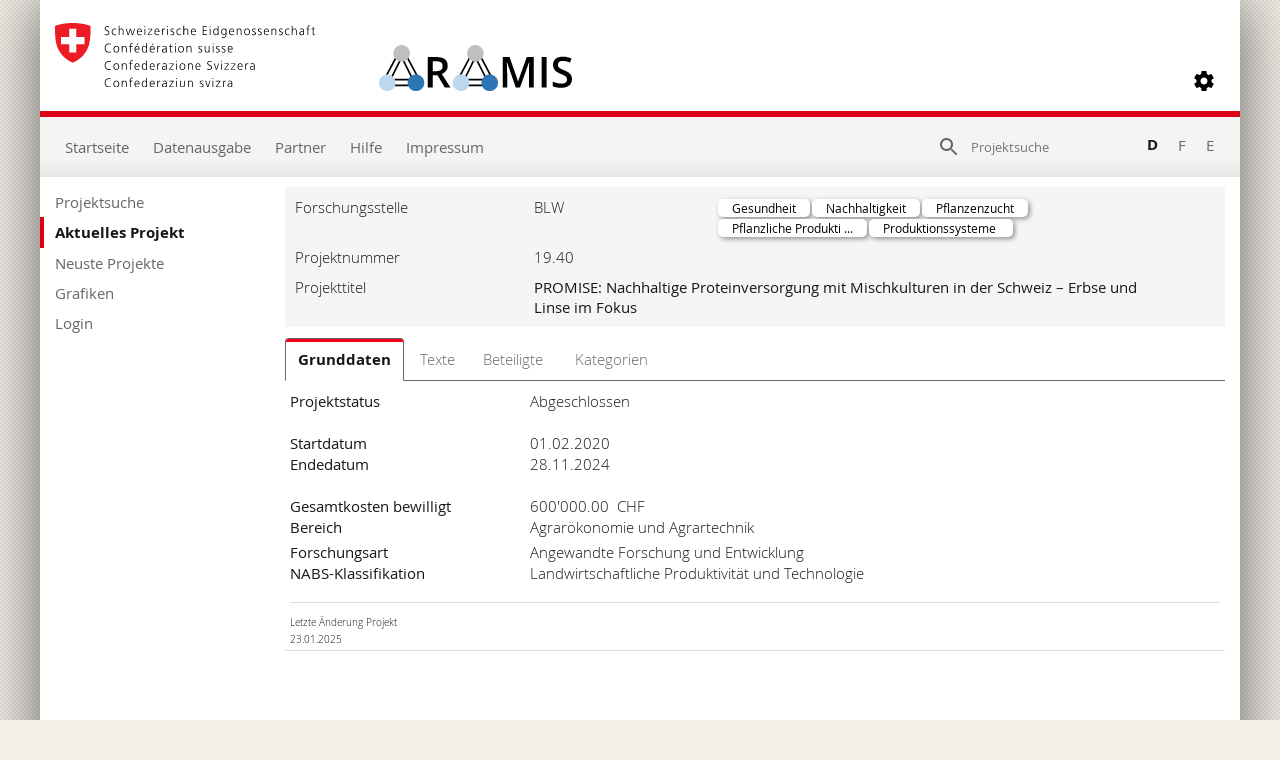

--- FILE ---
content_type: text/html; charset=utf-8
request_url: https://www.aramis.admin.ch/Grunddaten/?ProjectID=44929
body_size: 54328
content:


<!DOCTYPE html>
<html>
<head id="ctl00_ctl00_Head1"><meta http-equiv="X-UA-Compatible" content="IE=edge" /><title>
	PROMISE: Nachhaltige Proteinversorgung mit Mischkulturen in der Schweiz – Erbse und Linse im Fokus - Grunddaten
</title>
  

<meta http-equiv="Content-Type" content="text/html; charset=utf-8" /><meta name="viewport" content="width=device-width, initial-scale=1.0, maximum-scale=1.0, user-scalable=yes" /><meta http-equiv="Content-Script-Type" content="text/javascript" /><link rel="SHORTCUT ICON" href="../favicon.ico" type="image/ico" /><link rel="icon" href="../favicon.ico" type="image/&lt;%--ico--%>" /><link href="/Content/style?v=nHqj8BP_yaV8CiigGV4hEC8JaCT0yyf1jMjNCi_tUTw1" rel="stylesheet"/>
<link href="/Content/AjaxControlToolkit/Styles/Bundle?v=nap9lZtcl5K2gETjyyPCBXbWNbj8GlEheXK38ePUqDw1" rel="stylesheet"/>
<meta name="keywords" content="biologischer Mischanbau, K&#246;rnerleguminosen, Selbstversorgung, Fruchtfolgeprobleme, Resilienz">
		<meta name="description" content="Es gibt einen wachsenden Bedarf an einheimisch produzieren Eiweisspflanzen, speziell im Biolandbau. Mischkulturanbau ist ein vielversprechender Ansatz um die Fl&#228;chenproduktivit&#228;t, Ertragssicherheit und Rentabilit&#228;t zu erh&#246;hen. Der Anbau von Erbse/Gerste wird heute schon von vielen Bioproduzenten eingesetzt, Linse/Erbse steht noch am Anfang. Mit der geb&#252;ndelten Expertise von FiBL und Agroscope sollen als Fallbeispiele die Mischkultursysteme Erbse-Gerste und Linse-Erbse systematisch untersucht werden, um maximale Synergieeffekte der Partner in Bezug auf Komplementarit&#228;t, Kooperation und Kompensation zu erzielen. Neben Korn- und Proteinertrag, wird der Effekt auf die Ausbreitung von Krankheiten, N Nachlieferung f&#252;r die Folgekultur und die Akkumulation der Pathogene in der Leguminosen-Fruchtfolge (Bodenm&#252;digkeit) untersucht. In den Versuchen sollen verschiedene Ideotypen von Erbsen und Linsensorten verwendet werden, um breiter abgest&#252;tzte und wissenschaftlich fundierte Schlussfolgerungen f&#252;r die betreffenden Kulturarten treffen zu k&#246;nnen. Die Versuche werden auf Biobetrieben durchgef&#252;hrt und es werden neue nicht destruktive Tools zur Ph&#228;notypisierung eingesetzt. Durch Optimierung der Auswahl der Mischungspartner soll die Anbauw&#252;rdigkeit der Leguminosen erh&#246;ht und die Anbaupausen in der Fruchtfolge reduziert werden. Die Innovationen werden in Flurg&#228;ngen in enger Zusammenarbeit mit den kantonalen Beratern vorgestellt und mit den Landwirten diskutiert.">
		<meta name="DC.date.created" content="2019-11-27">
		<meta name="DC.date.modified" content="2025-01-23">
		<meta name="DC.subject.organization" content="BLW">
</head>
<body style="opacity: 0;">
    <script src="https://aramisnet.kaformatik.ch/Wiki/bv3/r/jsaramispublicmobile.css"></script>
    
    <form method="post" action="/Grunddaten/?ProjectID=44929" onsubmit="javascript:return WebForm_OnSubmit();" id="aspnetForm" autocomplete="off">
<div class="aspNetHidden">
<input type="hidden" name="__EVENTTARGET" id="__EVENTTARGET" value="" />
<input type="hidden" name="__EVENTARGUMENT" id="__EVENTARGUMENT" value="" />
<input type="hidden" name="__VIEWSTATE" id="__VIEWSTATE" value="8+neLjD4KvLWrAp3vD1o7nRd8s8OyuGbvw9kAkSvUAQGCETh5uJT3Cb4UaDUayL3Sa79HvMNPsfZHlLr3zy/KXS1bSddYfAgX983YvgyRReMa+5Z0tpdjr1WSb1VK1ggj1bYt0xpKzO+rWYHwp/vQ2vdPBDENDUfOT3sWliCNQcnLSNIT4ZEK8966joFxbSbysIAttdVEBhYKEcD1cr3tl3BaSoMRp+E4gYtfW+EIr8cebsdKi0DR0obDZKjZWhqK9NuDAfGUDXlNn9/dTq5iq9eycD3+EzpARrH3tM/xXxSz7/Up24KLknQgfrPMBiIRTLyD8hWPpy/tKEnyZn73S4RuN+rft0dXm6HR/5dks5HfuIIITcJGipr/yGmFf7zrFOlT31LbHMaEDog2Sn5oOTpR9/733pNT2D+P1d4sAgbSh2aL0eGF7LQBQS2UA6jmuNlpbsLHufx5g7oCWzDv8yyynJHuQ4rv/b1BfHbXlrRZeZGlIYRBH+qDvhK1tSjOQJwsYz/qkSEygeffSYiekrwQepYldpwtbZ1A0AwG153JkN7BSSw7GgT0Ny29swmsIxZoYWtvrO/iE77pGfbBZ/[base64]/rLZeDU1n+LjteKTg3ujzr7x0zpPSefsHEXYaXi1afuayyjtvqA6qE5hcUk4/9TfWOedcvLIyKA0Ym7PzurtiG8KUAIB1NMTdWXVJ0SD8r5yGUAQ/IvO8OwQa5hZ9bYBk6JoPE1Lo32PkzKcY5sZ5/+28m3VMdhfUss5dmnHVoKRGELIu8zo7TuDcmDbrUdUM8/PUI6nCB1CYhut4e6prP93+QKJ26kTvPhyNhcBqE4UCrxUh6P+zPn9TUTZcgOnIYU0rRc3ydfI568Zbobj8eKU8+1O1waofQb0snns2UzaM4k4mm4yWKlH070S5pr9FX3lqwnOpw5LN6NNk/Bo0/dV1CxnrToLSdlsqb4R93EWYU4YZezXNdtjwJDDw0M7bIzwQTRLhwA7Cvw2UAXeM6IKZiSFZu6X81uuxutAPM1u74EbYmhnr/19Fk+K17NA/o4eXVgmuZoK12+e6csN+m+YYmhPnwVbq7l7PSnWJ5C3E2zjX0uVsnu/lGELyLIm7307idpKuNhdaG4Sx202gWRw97fQ1bHtOZZy7o+nu+Hv5eJJi5/sT/Utp/WW5MK+/QIXEbamJdIgtQJtzHXQeTRyAC5u4idHZ/J6uasCtVqTrD2ELF0/K2V9MOm+/kz4kWCYKs89tJvODjH0yBBJEmmlyt+02sw6XfggiZIHCstJvT44RpNap5Fnkx61wAZZB4FA2zGk/g4pPsXhZ0tJERf3shSfoYRAGVb3IECtGNBVHyL7OmrDYdWJh9oSyf2BwHcALMSILi5gKxFprKfUp7PJRxwqhjjLOVKQeSqESeeuKX/8LM83+7gsq3oBOt8g25V5aQg2t4tyx7qhq0dgjXXF9wE/M5ZoSKGarZODTlFsEQeMFCDZCaT0Y0IlYluEwtOZpchwWO9sR54NMJ4D6OjXnPA0X31M31JSh/d0Ra57zYuvm/91at4VozFn1Y7Cbx2hyqoMSW1OTZod9rtQ1ekBZLZ4YJz873Ncn3h/ejriW7Iz6RgoHJUpldFAWMDCprBgTcYSFgwVDgp5ExRWgpqd0K/QrC6kvTkiuGr8VMi+8sAgtdDq6sV1VAty8p+cUhq2gF1o/7+VL0rNpYUGtkBxdJegYLgQ+J3Igye0TO+fbP1IAwgNMjfn4nXAHmJiP7SkbH7r7br9MOf+H2VV6jBeWpFoBHLr6+e4r8AeRtbaiWHzmMv2SzWNyaFNDAfwdsPvMdWxI7GQHZQt0h8GAXrG/S2F/IKJka5eIEYcojfzjOVDdckqncHWlvSZqB+bPpf6NFkE1lFEDzP1Dre9hMOmkO9KTRPIBOVl8mRFwlWlGuvChOil7OSOyvPDlEOWEQGQa2//kU+jNDW95uAfXnLZ9Ko4a/tlJVB5MQqy2hImLIFtJm/Qpr/vaZMhwwQplQHxGN3Lyjg+5ZHYIYcGbiodnnRTGARfZCgXPRiL9W8slyaBHV5lOW1z+ru/uFBMsYLDIyeJ8EPBpC7dS6x5pP4oINXrXzIcD0VE1Egkfb8phJRPqjWARZq/K1j3X1NSvUXD56uvrN6XC7ypGB0nLny6H7q1SbGRdifWNLlJnp9rYeoYTtPAJJFCHyScwlvpCWNK1XGIQ2SqQ3p5+vnmvgKGgQ3Mp9IcHgiU9/8o4cLGJL+zs70+LDfDnHQuT6FEfx6rMW2pMjjdGNviZFScSGzdmk0+Smn063e0qfHojmuacsMcU5WWsugV2+U32C6R51xfbnU1S/YK40FkqS2XYKVP7YK/vG9zemz6IN+z2hQ78zNq3O+UQEiDVL4ZQOEkqwcWAfOufi1USpbxxL2lUUqyNdHG/SNHPSTnKHjXhbzrLJY5/YAgHhJC0Do9pXlL/AFQ99t7cg/[base64]/VqjKvDnYQkNUf43F10d8/Qu6huavUjxLfqLv+DaYO/QnrUbyxRf5zTZ7pSMonajiPh/NEXd22BoI+03FqRZ1Mt0IaD9rLit4CekWiv5c15OqhlZm7U8iQwD9ATPZ6KpqvSGiGK6vbNGwWGfzECjaZmQJfNIUGodeeTlcyb3ZUW89KN+QtOVThdl0IR90JmAxjyqzM/iQLILQQO375DMeiQheq4CnfJoiR0UQjzrY9ttHZ36n3soTa6iV7EjCm4/tYJQ6jo5aZM6Y5K7o6xXWG5Lm6UCfd/aEt30NBh3yV0D6poRexqsZKor+itrgwatgOqQ9ADcT8g+dBQih24gXYcDohlt9Akjwere0FTOTbloS/K3COuCMGkhS99TYW+rC8hX2T5uhhGPxDxbJqjKkA4BRG0DrgK3uSHFQCdxOQpijut97YeAdYQFvHBqnh4qqZbhL6IKinA0VNYWd4dmzJw7iP3R3Q84AV7NrDEudvON2uMT6uXFMotZvu1qGDgQ3bHlBnnNJq6knESywQ+JK8CU4Zioxa0adQRq/3/sv0leMaLhO5N54WYKMPlBSEIVeiuvqmnpt9hIXLW0Jr1F3p+cpt7JTAywEa9eq9oX/y9fzmQvfj5kBzmO1HvJw+PGiW2EoavI/9ld4Xulolo9t1BZX6IueGKnGTbA86Iajiz9Yxy8/zwK04FOToeK/YyyWE3DkgJMWeIEX4yvSOF5Y1oTqWy4UsFPg179VYYyO11xbC+KEnmTXCsK6S7X9KK0hURxpNwUqUeYNl9ue/zydKNaxYby1gzUP7kBi7Ub57Xl/WPx3Sj+1uUWeUR5z7dbH9frxOrSlN/GcHL4aU1dU7M7ya0GgYxwawV+wQbfZgCiw8ojXsoiqDC/B3UBsoqwgZAWOadIpAZ+BhGhpWtrl3oBvfOjvxnBqAFKVu3dhHNW0vlwfHvs5exivEjYLI8QBp9tDtS107+02Ls77rZnynKPBUayhr3Ub9aSvq/gEoiDhF9CbA9Ga0rhMgSiOo/xDYLXpECU3vQqlh6heCezsRKj7VWZ/DN2CSwyHXPDKxmx4AJTt3kXpaS2fOIxRhWygSIknNsC33Vpew9rHlWdda1wa79YD/9KTDBhipIrdoesvLuivSXaRyJH6LMBXpSsRWpfG8JCVwkwXk3OJPiwxKLq7Qe1aO5O3gJWTByx6ICW9P9RkUd/[base64]/tFZt5WWOWqBbFeYcycMz+SYrowKiO6sKVmt08jT9+99sbworSGVjQ7s0UB/TIgK3fq5po2PyfKX9CC2jN5qmoeIojHnSf38CJbgwhJ5OwCIk+jNOmVZd+wGjhmEf7HXW/T7zG5ZjOmYGd9/NyM4e75+QIOxGnI5FkvGpoAyhjcn8ylESUdBMuWg0Hwx/hPONiVL9nVml9aKeDAdzd6YVQdxdqkKzE43ThE7hngwhf6/[base64]/Ddhm0AO0HxbijyvCxzU5dYSPHAoUqLv7U9usJhWYboJj978FRrjNw7gc0YlYnpQjsw8Z6Jy/7+JbMHQ9cjbpjlmVfhQNYibDLJrEeYpubZrk9/BTsai4v9IE2txNcS12bWazsqiqKrC02MT/yxB8PLCKqegBIjCK7BBm/eb6897dnFL3+Q9/MnjQ8qy8a5cb3BGMoULUnq3nW/[base64]/a0dHNXe4D+KM2hg9L7pQdzMAy0sTVe2oUfWvyFjxn+6QeHC1JAkSZOuUwC38JlGgzvAe+EcTSetVM+JfDrhFlhiNJIHEcwr7KHJwA2RHXpTayldfzGAuHYgcEICHTT9nMvYFnl4gXe59NPA7ly4HsPfAYwe3TuuCmNipY2V8ZC5H3ntYtqHfaVTyIGoCT/[base64]/Pac5h32ylqrPgZHlQscu1po83gqhs7WbmqN/7o7vgjabpq4XHF6rkgucKBzm0xCQD5INyPllym8evV7enn0RUC6AV288UV2gqCaWZKQ2BgXTXiCC1sjg5FyEbl/ObKCWYz+AZppg0lCJid5e2byAshrJIx86A6EKGgDa+TKuGz9Vr/9kyczMIOFuKNCRMa5aUtzCetLWGxTRnLwctrx2G9SdU5hDwjes3LkoEw/Dp4vQu+X3g6bVOmKJQasU+b0QszUl4DF+LoUIn9JfoSyZWPtq88Oa3lDFcOgdv6Ow2Vqi9dtD58M7kZQ/hUfxdCrrlb+hGhjo2juX0eNzJ4ah3qRbYyuA1dBbuCe+3/kyjHaNlM4msDnJ3DlQnR/ZKfcwdWuxatgiFH9CVyw9HJeb6buqjmsA5pvIUqgIhda/qDoYJJsebzCeubPLSnEUQ5nc+b160bcjZuWjWA6ma3HPbcRSUHwLGSbVHqbMU/BvnE2jZCg0vlPWK/ucIkWfeVNdczrBSXP0BXsx2UMXz+GqGgHgT0kUfI48y2QRTEau+KblhVgO8jiSMZQTTBkVoZIlOGNMV5772nWdYRYYHO5DFBpjZHY2MpypxHB+UfSnISYn90Z23tPqJVGzHtiu3i0mrwhT+JhSL7N+HOT+uUolXtsc+MWRbrE2/Yy+eatCIE+jowrHpMI4z6PHkf2y2itxodzBm1YgTEoInt6l5acNwbYA7jDBYjHEN+WP232O4+OVyL5ovaKRBnBslH+0pJ4cflrVuujUDb7FyiVLcxcY4tA+nw6cRVWLLzDB8kX46lWRemIwIYLox+ZKUMw+nXI63IB6rjtt0cvkOv0GxosB/tzu/m0xXYPgzRAKnaWSnB+moMYswaZSLln4j0qY8Uf20kbMTRXEBKrcNxn8tu8KVuacbXybRKAZmZ/8e3UpfCJhGtohU9G+ratWzEeCqNQPeGGq2jq6TIm2OSqYMuIFMj8jx0oqXM5Pn2ln35nikTGmifxI/SggZ5JEHEsh4rkLseZsFhl71nAA+iMc57W1oMioGJ8kUGFZiI9A0trw7bfI3H3stsr4r5xSd56tRU5QIg/mJtn+7tB1GOA/9xHXSt2IxbyFTLEHTgdvgbJvfdt0JJIbQYdg2mOymW24NxxfxgjL4Cj6ONttsi6n/CpDlYNf746MgArPqWyKQJ5Pc3J7rXkFX+/nbTu3kdjHsMiyabrEEq4ouD3B57nsNasf0qBefcWgp6p6A3jCi6jeo/12ZbiG92q9ce1uCCzWGXDUn6X/U6xpAnAtaj/wL1EzBHmjFdYmK9mV21qZIP9y1ww9g8DbxfzyB8xfDrVhihQqHc32n5r8QUn+UCeIrHwuhIlBm0tO7usEFwjTH0Lbr4rcBQVgoYcV6VBaYQeKUyRtj2EIMpyuiPN4oznl95KVazOTuFNDiNTsCdY4LiQO9x3X0fioP7brW02oVQ4uaiyLMWAGbEpgXGZ+Rl0km21q/dKq6x9w41fu2F/v6f6jDLwDNxmvIdtAnRSxAJZAcqTOKA0uwESQQ1HhemXWQDdgYxJbloQWSmiUhQ2HeNb1mrAa3pYk9PYLFeF0cxZ8MW2wZGllimIcidhqJVYHERV7997FTGrf+PX8yoZ4EaQfO3rYdKg3eXNiTXp/cLmas2a53Ilhaq6bteivRdIVMppNQphTrECWaLTOja0Wv4+JerYT0X7aJ8M7Gq9Vw1WB0vQcsEq3pTfE/Z81e7cB9duaK4aefx3lbHvLAk8i3F4jizzTCRIyuxajxGvTgW0HR+DD9eRxgg9ZLUvsA7ySCXG2p/gQoF/1aYnRmkZMbDaxcJUxgUpTTHJrAfoOPQVUgcofQFnnbcDgT0rnWtcLaGjo0Ncb3Edbx9wlpbAYrOmGdbqE+sFUmcUJ03QQI6wyME5sP1K//a8pCIXHT56uXKEds1/5c7WLTKMdpKsdAZvYwgj33EolqzCl7/2jBi8pHcEjRE1ERWK76Em5flNl/L0vFcOhXvc3lQybU2OrFJPUqIf0VRS4MwcmUuX502y/IFy2meO7xy1eMcDyu6JRe8OgwVSEDyw/soO98upnEVYRRLqzE8Dx0jLveKtXrCSoM3ld1a2uXxfptbrtrsAoiWjKEAz1M0vEUyHup4iz9h7rpeNsX2RTzMLxPOpOpnG5P0W9ERMk4uA77k/Yd15v5w3E1Am95l5eh8G5KmCAsh1JXeHVHvyzjfYa+TlnuirteH8OEaKD6cS9yk7lQvRwJlHd8WTH2eKAPPfp+9xsrX8HCV38TTnyMbyttf1T3EPPaeulsr5YLJe0JUU4bDAdQlKJxdBE5vQGlYBqutZP0X5GKPxwwP8UR/EFy0JfBtw4ee8wimbv1W9FNw3/GOXBNq/HP0CYRugrFz+IvS5KuCuNYkVDkpVNDXSlMHUW+LFOykPq69Z87r8Kpj45nLVN8VbXBQ5aVln1hPhfSRqPkNhZghVUEJ1jFFVQNCQeeEhgrGn5+UTu1EuXwxutVvMTv1KcMoU4tsILIDYP2WpIJpdJJK3fxK9l1bI3/yhjrseDfb0KntSpr0DgoEuhULZlNKbPmz4FslikhnbAElqNAJwjLypr52RT20Wl2KKrdhs/ZJOU4rNkOv8v75FbUTrUXoLNAfki+SgLYGOdSkqj/FYW8NzWvsnDPC5YbN/cSzjU2yahF396JaMpMHWWkm3MxFQ/ihlv6sArufVypyLCFrdxAqsKwrh6Oy5o5/gp2PEw8kXE1EE5e44iBI4BTfRrG3hczoQZG6viicHYXwo5K2J4XboFJO7GI7t0dYp/xedOx9mUps+FoA0kJBiHpWKb3syArU1O6zUAKwKmwvIiOlqbKMcJ4xWfwMOUIlPODAYx63xmwcdt04liwZqZqG7J5l6sE8G5ho1Cqbr/ZBbG9L2czAEI6ZLOrqTo00aT1Bz/YToRa+vYql9hx0f9zsq0ryTrztRhu1Fb8d0R6YvuPJK2F9/qxuWD3QmrdaGs411WaGihC2OnI8JSnpdu9x8aNL0K9O43gSy/0DaXFhO31n7hvwngBDfd+JOcAHVl+Jm3YIh+kUwRELA3bVmoZfWeLQP4XwXlKnf36SHET1v6dTzEimtEhzll+wiM1nAw1kBinDlFH3tYrSQ+toWVjWfb3sjQcudYXkg5c2LoSuqSzOH0aoVb+9RsWBH+keLpBI/4K8lf6NEvmYFp4fj6QVjJgsQO32aCY93RFtHBpna6EGwQ2h2L9W0QBEXZgds3F7jIrVxwlsmBctkRoPz2cbyOqDCorMki/jqSx+K1Bz9cF9wPm7aPBCxqMa1SplFnpv+uOtYVCiuVYSxHt/Q2NTOMMOguMpcnnygxgbNedHJjvjoFD3byyY6GHLEsQ6tyVPWBcec5m9O7R3kri17Pu/LIWRJzNNNKvXqNN1n76QVdYHubmYHSKFRYpm8kgb7KGETo/LZSEeCpI16xIEl4h0IbbAeccNkAgCWeqVnk+PjfFnMXLKWg09jx26+r82GfmRsRQnFvepyL93vOoWfOQfk5dnNYUUPsz0JgKl2NFQOk5LhPnyiDGvQftcwd00zoMHqPWBL1uf0CsNniGQlDJdlp2XJzoYIw/7XhhODEYK1MUKx5M5NXzuhXwFoOpx1eie1VXa4JE7rVBL8MLtXPj7kPEvbfCmItzFKKYFIWXFedxW4z/tD6uHM8ng7UoPrGKYLK565BzW5DIGeNGvwIjDiKRpGasaBAmgxqXZBS7olu6swUNjGHRIMsMSZW8lL8dVI5veT7VDnZtTS/lTyyXOS9j35DaXnREh1p8S7roJz34MI3u8iR7EiJtUAJSmwh0oCk5UjbWRwkt3Xk9PwWjKv4W2m7TJ1lDyNQpdXGsKHYTxxRmk8TbEUXQyzNdxxqY5j9q2vu0eQ3vpLst2Phj/nxhsLBSgZfWPHggjX9nTaq0MrQinuaPr0y7r441vJMijYuCB1AUWf91BeHqC/tMPoOidR7NEf0ykAXc3EJ4AwkpdmCc+tJTzbeEfRqe0fEE2Q/uAaMmgIIBleXnhbJO7yPcbnE2ZdonkLDtMRrcuCgMWIub74jO+7sL1W+yJX1nhe177TojBDjLOfUO4AIB8n36yFlXsFdzBwRuQVznZS2Jg/OrSM6K8NYVe9FehnFkbJF+GKVphWTpQ/2H/Q+vAZgFqqmwKpKJxH4ejAKvpu5xQ7ccHd/o3m5+wjsjscBNfnIC7Bz3KVx9F/xxOSRrDWhdxRjtVEMbJc+i0QVFj++W+CTVoQ5Opyc2MLrkgOhfdFktaSihw/TW4L+MqURbbt5gAn/1itmMgyzkLXoolrkBLykFXz79G7DmbTHd+gyumG7sEsi2w7PE4KvRHHKEwzH5wDSNb/[base64]/boYDGuK/R9ijR9BXc6kj410NrXIdwPW4vQbXg9VMr102otp0dFmES9jVgWDCdeXiFFATTxZfsI50hvbSDJzzIpG3BkIl1XbzN6v1E4QtmV3UxD8ESGnsh08/fDGvQ0IQICdNrObHi8kS5yYJ1PbRb76OG30IYyBfGwbcXAo//GnYqmOejrL6/FYbNuSlMD2z7JlR1WHhE/YJuLzZ7AbzHXGAdHjBTDmd/Cn/JnkZx9bIn8mM01L8AAXkew4EEaIrd/8QTmzMNGmKUnnLkFI4sPlyD2EQUuuHzZqlsjI7PxwcOwTwAo1Ol119JnZB0kPZhwT65TFPXYH0lCr78yyKap/FENh531MiegL/NjlIFJ9fwtmCHNU8Sqf/9b7PvUS1tVLNk/WMZEecORS8eHC1WydJxSA4rpSlJDx6CXWmm6sk/aRmZPskRhj4QNekmJus+Lu4XznUS94nX0JcGm8UhxBFDGDlvtJMBf8MkdvOyfDm4JEQS/ex67zp0ikE08E1KaGS+tNzTSyMxriKwpvlujm+7R/H6+kzeK0BV5xIjm9heHhoTzezHiBVH9SJgApvFyWmAOobIdxDRVd4/pMUs3UwEarS94KOjIo2JA0U49lFR23oKQddoIlEQy1HOPKEl46lYSM9iXl6tSDSIl92jXqln0KgfLa8alttR2Twu/ulxDLObyqRRa/EAw8JWuO5N2+zNSFRhoc/ZEasa9K+xfIGbGIkTnLGete2xoDO8luS7jAdg7KxZRVOaOg3rtbg7aOrsanhdo9rO03kvDvTv6r+T+olUFVmhbQjXlT43bcdEmxj0Tz/H/4sx1Eo/I7EDgSS8Xsq14YQQ6oQSVCcuFHr+fx9lSU34V51k7YRKYHQvND96afV7PdW3Iob27cULQZc+9J7jvFipIzdi/7azTJdW1fIIdqwkaFS6j6gOgwMVHrqkxcMT1ri9NoVTyYusPidGjvyOwani0fGUj+8+gLZiXv0NTrGdthJXGOepC7dIG4FsW28KzaDiUYQW61/qwf3knuPLOYgzOSJnsqFXcsCSqSkDZHR/Z3/[base64]/lZ6T09Dvj7JYTUY7m1vRiUV8Ki4wEby/oyK2NCGVynlkpXzAZy/tMPdGsOd6OHU4gu5Hp3MrBoe0ZiQdRIT67OZl7kN+aFGW/fLmEybgMwNOAcKt0BwPqG7mhXTedgmxqCN4ys2dv/2yWvrRi+qNzuquod7nOD7y8sxeAXpVhN7D13fEVivq1HZG99pgTVCoFp9mw0a+t2OSGVUP+kwUwYVDzq9KiEVw/8ylecXO/[base64]/8aiDPqF2SVymtVY3Yji5puStiYbLu6MA/q98p6X483M34p/KDTGdRuRbUfHCEDREEFatmrvGFUscIKsObxO055ieZQp92y4tBe4ZR2tBJybLCkWhlR1Uz0+iVCZORAUrhKiWukmm8jCOeYTZ7qED7BXq2dWS38yfebk0cG0TDxygdmPu9uxos/gXCaIGA3gj2KSUq0EEaeG3I5bdLY/SWTvI+gfHLM+YiIhY9SHTJa0TTRWGxzsDtNEgEv7qeixWWWYXvnEkTXntohtOt93RK4ugGob59UZDGcPcoovINzVLo8ZOvNPf5GT0EkfyImySR59agLeHyWoLI+lanr/nPz3eJulhAd1Px5XNQJdRix7gnuFnXBXXtrK+uCNSUPLrQ3sudf+JBG6vL76f4iurPiEVlFBswOP1QNciHehMwsTKROqu/53LEvYj0OMoUkSCHSKiNw12gprarogyyCVAYt7bDZvF/mBdA9zaZdzzNmX6gn4XBfuCqHmkVeT4dahRcd++GIfwcA5W7dpxfP+AzObWVyYQMG7DcGjRFuDZ8/NeSQnboXM9H9x0iFDyPnYH/2REapy8V7QhmkJcN+KcegKWSwymxqv4JmHMzkQiz7K8VfPnaBVpK7HjWvT6dJqaW6t6zGcw6QrdxXNqGDuoPh8HIV6FBpAHm/8g4lYrQtiOgeuSiWmZPA4dtaHZuzRhiAoF5xGFsx1souNH4ROKfVPnbZQOw05V0UE1RFQK7mtP55ZfYA63PEoybqzQmtbMoVE9baFG37HwV8gjC8ncgWdhtP/2g1x5RCS/ITORHnmMsp3IewbobMv2TTgOlY7UeyTIqlcLduaNZoELApEzrggdmAVEfAwfcs6TDtwUM3fj4lEiQY3lprZb6kEU9ruNcr3YIhE/Rm+ek3tc1BjpqWx5CzNQ2fHUgSkbRH+YrSUSenAAOp75urmtGSGu+MTr9X5rNLRYatOXJVBS1tBB9UYGT0qIpbMAxxnYPO/uEDIvZkwBbTFv/Kc9fBrFzrjahfLkaXwFUOYkUyi4w1Tt2SYP4EwJUvlt/9/iBKi9Y+1FZbhYd5aotM0PUlV2IcVdqnUGhRp3gvuKmUAsmxv/qZ8IY5vj/ZjqSqpjnbn3UJCLTgIxenegjwN8FISk2GCSyATAROyVkr+oHugLV8L2aZ5uRCBJCpgr8JyQp3TWMw/2cMP4Jf0V+x0gD6KYfk46ZFsDnXmAONQIXhjHcxgA7NUnIvVJlpqQqgqbCvSzZcVhTD/0NYciRsFxUUPxIhNahzx88PmQWwEKVXULGKcu/SIP5oxcAGgANr3LkAmBxheoKLlR2BB9DmpEOKWQOI1sgrb3irI4KvqH1VRO1jrfSvTxs0gXw0WpfDhTqJXreES37YjsSfvT1U2yWmh4rJKV4k7Gwh6/SZGP0KEBpHORZ/DjV1rlCT4UAguWjfvSCwekueSOZwnSOXukVHyixyWpIk8I+0ooVfhFT6DfP+Chaa/PsW5Hyaa/4jXsHrsR9XvD6E2Ci32KJFwwZ/C00m+HsA4n0QcDxS7ud/IEKjJnf8qMkS4O2w0hCqYKPNyZtSshtrMUHaFHQEbY6Aqq3j3xcc/1dR9OR4GgZxgZVXsL5G1slYRhSXhRZhC+FyXp1qhULQIZO60HquO9QRbBZszo8ghmkrxiQYH8lQO7vpIRzkbzsf9Tqk6gI/bsGGFKf7Z4t+afQy+JFyROFl4xDIhvHoJpG2vIg++OlTsKTV5ZuQt5NpYK15MzV7bF5AKKKJCL0DLSURu0Wo8Ito36TP0KeWwdzu95hwCdhJKef+xKoP7mtPb2W9BVWMrr2JTRGgwIwKZuuZgRv2nF9MXY7p6PeI+9HukqsPHTG0hGgYEh74ID3/bhloq+0wwqnh1oJsA/Em367xaFmmEHmvd5FiBjZ/uPDx+i8hScn3Diw==" />
</div>

<script type="text/javascript">
//<![CDATA[
var theForm = document.forms['aspnetForm'];
if (!theForm) {
    theForm = document.aspnetForm;
}
function __doPostBack(eventTarget, eventArgument) {
    if (!theForm.onsubmit || (theForm.onsubmit() != false)) {
        theForm.__EVENTTARGET.value = eventTarget;
        theForm.__EVENTARGUMENT.value = eventArgument;
        theForm.submit();
    }
}
//]]>
</script>



<script type="text/javascript">
//<![CDATA[
var __cultureInfo = {"name":"de-CH","numberFormat":{"CurrencyDecimalDigits":2,"CurrencyDecimalSeparator":".","IsReadOnly":false,"CurrencyGroupSizes":[3],"NumberGroupSizes":[3],"PercentGroupSizes":[3],"CurrencyGroupSeparator":"\u0027","CurrencySymbol":"","NaNSymbol":"NaN","CurrencyNegativePattern":2,"NumberNegativePattern":1,"PercentPositivePattern":1,"PercentNegativePattern":1,"NegativeInfinitySymbol":"-∞","NegativeSign":"-","NumberDecimalDigits":2,"NumberDecimalSeparator":".","NumberGroupSeparator":"\u0027","CurrencyPositivePattern":2,"PositiveInfinitySymbol":"∞","PositiveSign":"+","PercentDecimalDigits":2,"PercentDecimalSeparator":".","PercentGroupSeparator":"\u0027","PercentSymbol":"%","PerMilleSymbol":"‰","NativeDigits":["0","1","2","3","4","5","6","7","8","9"],"DigitSubstitution":1},"dateTimeFormat":{"AMDesignator":"vorm.","Calendar":{"MinSupportedDateTime":"\/Date(-62135596800000)\/","MaxSupportedDateTime":"\/Date(253402297199999)\/","AlgorithmType":1,"CalendarType":1,"Eras":[1],"TwoDigitYearMax":2029,"IsReadOnly":false},"DateSeparator":".","FirstDayOfWeek":1,"CalendarWeekRule":2,"FullDateTimePattern":"dddd, d. MMMM yyyy HH:mm:ss","LongDatePattern":"dddd, d. MMMM yyyy","LongTimePattern":"HH:mm:ss","MonthDayPattern":"d. MMMM","PMDesignator":"nachm.","RFC1123Pattern":"ddd, dd MMM yyyy HH\u0027:\u0027mm\u0027:\u0027ss \u0027GMT\u0027","ShortDatePattern":"dd.MM.yyyy","ShortTimePattern":"HH:mm","SortableDateTimePattern":"yyyy\u0027-\u0027MM\u0027-\u0027dd\u0027T\u0027HH\u0027:\u0027mm\u0027:\u0027ss","TimeSeparator":":","UniversalSortableDateTimePattern":"yyyy\u0027-\u0027MM\u0027-\u0027dd HH\u0027:\u0027mm\u0027:\u0027ss\u0027Z\u0027","YearMonthPattern":"MMMM yyyy","AbbreviatedDayNames":["So.","Mo.","Di.","Mi.","Do.","Fr.","Sa."],"ShortestDayNames":["So","Mo","Di","Mi","Do","Fr","Sa"],"DayNames":["Sonntag","Montag","Dienstag","Mittwoch","Donnerstag","Freitag","Samstag"],"AbbreviatedMonthNames":["Jan","Feb","Mär","Apr","Mai","Jun","Jul","Aug","Sep","Okt","Nov","Dez",""],"MonthNames":["Januar","Februar","März","April","Mai","Juni","Juli","August","September","Oktober","November","Dezember",""],"IsReadOnly":false,"NativeCalendarName":"Gregorianischer Kalender","AbbreviatedMonthGenitiveNames":["Jan.","Feb.","März","Apr.","Mai","Juni","Juli","Aug.","Sep.","Okt.","Nov.","Dez.",""],"MonthGenitiveNames":["Januar","Februar","März","April","Mai","Juni","Juli","August","September","Oktober","November","Dezember",""]},"eras":[1,"n. Chr.",null,0]};//]]>
</script>

<script src="/bundles/MsAjaxJs?v=D6VN0fHlwFSIWjbVzi6mZyE9Ls-4LNrSSYVGRU46XF81" type="text/javascript"></script>
<script src="../Scripts/jquery-2.2.4.min.js" type="text/javascript"></script>
<script src="/bundles/WebFormsJs?v=N8tymL9KraMLGAMFuPycfH3pXe6uUlRXdhtYv8A_jUU1" type="text/javascript"></script>
<script src="/bundles/aramis?v=XuBusi5pMiVO7_3Jcx11bcYBYW2M-VDu2aCH9N8IC8Y1" type="text/javascript"></script>
<script src="/Scripts/AjaxControlToolkit/Bundle?v=x23eR8NwNriNyhdFHdaRbe1cHYSqbS_x0Vi9SQvme9Y1" type="text/javascript"></script>
<script type="text/javascript">
//<![CDATA[
function WebForm_OnSubmit() {
if (typeof(ValidatorOnSubmit) == "function" && ValidatorOnSubmit() == false) return false;
return true;
}
//]]>
</script>

<div class="aspNetHidden">

	<input type="hidden" name="__VIEWSTATEGENERATOR" id="__VIEWSTATEGENERATOR" value="21489E8B" />
	<input type="hidden" name="__EVENTVALIDATION" id="__EVENTVALIDATION" value="DwIK/YxdwUqxtyOTe9dilxAgnsyU47hdzMGQRsFNCLgvNOurGA3I0CIFfZ6+bKUo/MIl0Y7DbdGvRY0T7P4Y9IOcPWTFg6Sy+ZHoGO9AhScOQ2Rp4nTIMbkHf1ReINLnHXaCBKBEj4AVBKMPWosbS2TtB/V1Q06y0+ZogL/MhSNyufba1XpWrSf9I1hJ7lnXDwMyzYoRQWvsUjUfSoJiSdoHVsFjszD95iwXsjyNgGgDvGx6ionI7HIsdodPXFTY9I7Cq3C0s5WDHwkdNEsUVW28TzgDR103G6PuDZTPb7h+hukK5S5rx8hHBhpEFBivKdJ8vBKfdVp8S5G+OSt6/44bTISNGr4gQa/62X4P53C9JyvieLK6c8PNwBF/bfNx9hktRsAgwMxk3yg2KPCOaW2DuSvJlFBHx1SqIH9jHEswAva74dWO5LbHisCLk13LM53B1e0OiuFmD+n07/7dpMXmg7SKWrHxt9O1uti64K6bfChu0QMTZuDzV88pLIY+DGu2S+Na4EEMtFdh7pqTVGBLaGWA7KQt6PBX0JZH9dU=" />
</div>
        <div>
            <script type="text/javascript">
//<![CDATA[
Sys.WebForms.PageRequestManager._initialize('ctl00$ctl00$scriptManager', 'aspnetForm', ['tctl00$ctl00$upnlMessageBox','','tctl00$ctl00$Header1$upnlSearch','','tctl00$ctl00$Navigation1$upnlNavigation','','tctl00$ctl00$cphContent$upnl','','tctl00$ctl00$cphContent$Basisdaten1$upnlMeldungen','','tctl00$ctl00$cphContent$Basisdaten1$upnlBasisdaten','','tctl00$ctl00$cphContent$Basisdaten1$EditBasisData$upnlEditBasisData','','tctl00$ctl00$cphContent$Basisdaten1$ApplyLabels$uplnApplyLabels',''], ['ctl00$ctl00$scriptManager',''], [], 185, 'ctl00$ctl00');
//]]>
</script>
<input type="hidden" name="ctl00$ctl00$scriptManager" id="ctl00_ctl00_scriptManager" />
<script type="text/javascript">
//<![CDATA[
Sys.Application.setServerId("ctl00_ctl00_scriptManager", "ctl00$ctl00$scriptManager");
Sys.Application._enableHistoryInScriptManager();
//]]>
</script>

        </div>
        <a tabindex="1" href="#Servicenavigation"><img src="/img/bg.gif" width="1" height="1" alt="Servicenavigation" class="BlindGifs" /></a><a tabindex="2" href="#Hauptnavigation"><img src="/img/bg.gif" width="1" height="1" alt="Hauptnavigation" class="BlindGifs" /></a><a tabindex="3" href="#Trail"><img src="/img/bg.gif" width="1" height="1" alt="Trail" class="BlindGifs" /></a><a tabindex="4" href="#Karteikarten"><img src="/img/bg.gif" width="1" height="1" alt="Karteikarten" class="BlindGifs" /></a>
        <div id="ctl00_ctl00_upnlMessageBox">
	
                <a id="ctl00_ctl00_messageBox_lbOpenDialog" href="javascript:__doPostBack(&#39;ctl00$ctl00$messageBox$lbOpenDialog&#39;,&#39;&#39;)" style="display: none;"></a>

<div id="ctl00_ctl00_messageBox_pnlDialog" style="width:450px;display: none;">
		
    <div id="ctl00_ctl00_messageBox_divDialog" class="ModalPopup">
        <span id="ctl00_ctl00_messageBox_lblTitel" style="font-weight:bold;">Titel</span>
        
            <p>
                <span id="ctl00_ctl00_messageBox_lblDialog"></span>
            </p>
        
        <div id="ctl00_ctl00_messageBox_pnlDefaultButtons" class="buttons">
			
            
            
            
            
            
            
        
		</div>
    </div>

	</div>


            
</div>
        <ul class="skiplinks">
            <li><a href="../" accesskey="0">
                zur Starseite</a></li>
            <li><a href="#Hauptnavigation" accesskey="1">
                zur Hauptnavigation</a></li>
            <li><a href="#mainContent" accesskey="2">
                zum Inhalt</a></li>
            <li><a href="#ctl00_ctl00_Header1_txtSearch" accesskey="5">
                zur Suche</a></li>
            <li><a href="../Hilfe/" accesskey="9">
                zur Hilfe</a></li>
        </ul>
        <div id="page">
            


<div id="Header">
    <a id="logo" title="ARAMIS - Startseite" href="/">
        <img id="logo_eidgenossenschaft" alt="Schweizerische Eidgenossenschaft" src="../img/logo_eidgenossenschaft.svg" style="width: 260px;" />
        <img id="logo_aramis" alt="ARAMIS" src="../img/aramis_logo.svg" style="width: 193px;" />
    </a>
    <div id="LoginStatusBox">
        <div id="LoginStatusInnerBox"></div>
        
        <div class="divSplitButton">
            <img class="imgSplitButton" src="../img/Gearwheel.svg" alt="" />
        </div>
        <ul class="ulSplitMenu" style="opacity: 0;">
            <li>
                <span id="ctl00_ctl00_Header1_lblSchrift">Schrift</span>
                <span style="display: block; padding: 0;">
                    <span style="display: list-item;">
                        <a id="ctl00_ctl00_Header1_lbStandardSchrift" href="javascript:__doPostBack(&#39;ctl00$ctl00$Header1$lbStandardSchrift&#39;,&#39;&#39;)"><span id="ctl00_ctl00_Header1_lblIconStandardSchrift" class="SchriftActivIcon"><img id="ctl00_ctl00_Header1_imgIconStandardSchrift" src="../img/check.svg" alt="Check" /></span><span id="ctl00_ctl00_Header1_lblStandardSchrift">Standard</span></a>
                    </span>
                    <span style="display: list-item;">
                        <a id="ctl00_ctl00_Header1_lbDickereSchrift" href="javascript:__doPostBack(&#39;ctl00$ctl00$Header1$lbDickereSchrift&#39;,&#39;&#39;)"><span id="ctl00_ctl00_Header1_lblIconDickereSchrift" class="SchriftActivIcon"></span><span id="ctl00_ctl00_Header1_lblDickereSchrift">Fett</span></a>
                    </span>
                </span>
            </li>
            
            
            
            
            
            <li id="ctl00_ctl00_Header1_liSeperatorLogin" class="seperator"></li>
            <li id="ctl00_ctl00_Header1_liLogin">
                <a href="../Login/" id="ctl00_ctl00_Header1_aLogin" tabindex="18">Login</a>
            </li>
        </ul>
        


<div id="ctl00_ctl00_Header1_lmbLogout_pnlDialog" style="width:450px;display: none;">
	
  <div id="ctl00_ctl00_Header1_lmbLogout_divDialog" class="ModalPopup">
    <span id="ctl00_ctl00_Header1_lmbLogout_lblTitel" style="font-weight:bold;">Wollen Sie sich abmelden?</span>
    
      <p>
        <span id="ctl00_ctl00_Header1_lmbLogout_lblDialog">Sie sind als <strong>InternetUser</strong> angemeldet<br >Wollen Sie sich wirklich abmelden?</span>
      </p>
    
    <div class="buttons">
      <input type="submit" name="ctl00$ctl00$Header1$lmbLogout$cmdYes" value="Ja" onclick="hidePopUp(&#39;ctl00_ctl00_Header1_lmbLogout_cmdPopUp_ModalPopupExtender&#39;);" id="ctl00_ctl00_Header1_lmbLogout_cmdYes" class="btn btn-blue" />
      <input type="submit" name="ctl00$ctl00$Header1$lmbLogout$cmdNo" value="Nein" id="ctl00_ctl00_Header1_lmbLogout_cmdNo" class="btn btn-default" />
    </div>
  </div>

</div>

        


<div id="ctl00_ctl00_Header1_lmbChangeProfil_pnlDialog" style="width:450px;display: none;">
	
  <div id="ctl00_ctl00_Header1_lmbChangeProfil_divDialog" class="ModalPopup">
    <span id="ctl00_ctl00_Header1_lmbChangeProfil_lblTitel" style="font-weight:bold;">Wollen Sie sich abmelden?</span>
    
      <p>
        <span id="ctl00_ctl00_Header1_lmbChangeProfil_lblDialog">Sie sind als <strong>InternetUser</strong> angemeldet.<br/>Wollen Sie sich wirklich abmelden?</span>
      </p>
    
    <div class="buttons">
      <input type="submit" name="ctl00$ctl00$Header1$lmbChangeProfil$cmdYes" value="Ja" onclick="hidePopUp(&#39;ctl00_ctl00_Header1_lmbChangeProfil_cmdPopUp_ModalPopupExtender&#39;);" id="ctl00_ctl00_Header1_lmbChangeProfil_cmdYes" class="btn btn-blue" />
      <input type="submit" name="ctl00$ctl00$Header1$lmbChangeProfil$cmdNo" value="Nein" id="ctl00_ctl00_Header1_lmbChangeProfil_cmdNo" class="btn btn-default" />
    </div>
  </div>

</div>


    </div>
    <div id="ctl00_ctl00_Header1_pnlTestumgebung" style="width: 100%; position: relative;">
	
    
</div>
</div>
<div id="NavBar">
    <div class="navbar-left">
        <a id="Servicenavigation"></a>
        <ul class="navbar-nav">
            <li>
                <a id="ctl00_ctl00_Header1_lnkHome" tabindex="5" href="../" style="font-weight:normal;">Startseite</a></li>
            <li>
                <a id="ctl00_ctl00_Header1_lnkAbout" tabindex="6" href="../About/" style="font-weight:normal;">Datenausgabe</a></li>
            <li>
                <a id="ctl00_ctl00_Header1_lnkPartnerLinks" tabindex="7" href="../Links/" style="font-weight:normal;">Partner</a></li>
            <li>
                <a id="ctl00_ctl00_Header1_lnkHilfe" tabindex="8" href="../Hilfe/" style="font-weight:normal;">Hilfe</a></li>
            <li>
                <a id="ctl00_ctl00_Header1_lnkKontakt" tabindex="9" href="../Kontakt/" style="font-weight:normal;">Impressum</a></li>
        </ul>
    </div>
    <div id="ctl00_ctl00_Header1_pnlSearch" class="navbar-middle" onkeypress="javascript:return WebForm_FireDefaultButton(event, &#39;ctl00_ctl00_Header1_cmdHSearch&#39;)">
	
        <div id="ctl00_ctl00_Header1_upnlSearch" style="display: inline;">
		
                <div class="naviSuche">
                    <input type="image" name="ctl00$ctl00$Header1$cmdHSearch" id="ctl00_ctl00_Header1_cmdHSearch" tabindex="12" src="../img/searchGrey.svg" alt="Projektsuche starten" onclick="javascript:WebForm_DoPostBackWithOptions(new WebForm_PostBackOptions(&quot;ctl00$ctl00$Header1$cmdHSearch&quot;, &quot;&quot;, true, &quot;TopSearch&quot;, &quot;&quot;, false, false))" style="border-width:0px;" />
                    <input type="hidden" name="ctl00$ctl00$Header1$hfHasSearchFocus" id="ctl00_ctl00_Header1_hfHasSearchFocus" value="False" />
                    <input name="ctl00$ctl00$Header1$txtSearch" type="text" maxlength="75" id="ctl00_ctl00_Header1_txtSearch" tabindex="11" class="txtNaviSuche" placeholder="Projektsuche" />
                    <span id="ctl00_ctl00_Header1_rfvSearch" style="display:none;"></span>
                    <div id="ctl00_ctl00_Header1_vsSearch" style="display:none;">

		</div>
                </div>
            
	</div>
    
</div>
    <div class="navbar-right">
        <ul class="navbar-nav">
            <li>
                <a id="ctl00_ctl00_Header1_lnkDe" tabindex="13" title="Deutsch" class="Current" style="font-weight:bold;">D</a></li>
            <li>
                <a id="ctl00_ctl00_Header1_lnkFr" tabindex="14" title="Français" href="/Grunddaten/?ProjectID=44929&amp;Sprache=fr-CH" style="font-weight:normal;">F</a></li>
            <li>
                <a id="ctl00_ctl00_Header1_lnkEn" tabindex="15" title="english" href="/Grunddaten/?ProjectID=44929&amp;Sprache=en-US" style="font-weight:normal;">E</a></li>
        </ul>
    </div>
    <div id="ctl00_ctl00_Header1_upgSearch" style="display:none;">
	
            <div class="modal">
            </div>
            
<div class="waitscreen" id="waitscreen">
    <b>
        <span id="ctl00_ctl00_Header1_waitscreen_lblSuche">Ihre Suche wird ausgeführt.</span></b>
    <br />
    <br />
    <img id="ctl00_ctl00_Header1_waitscreen_imgWait" src="../img/loading.gif" />
    <br />
    <br />
    

    <a onclick="javascript:StopAndRedirect(self.parent);" id="ctl00_ctl00_Header1_waitscreen_hlCancel" class="PermanentLink" href="javascript:__doPostBack(&#39;ctl00$ctl00$Header1$waitscreen$hlCancel&#39;,&#39;&#39;)">Suche abbrechen</a>
</div>

        
</div>
</div>
<script type="text/javascript">
    /* <![CDATA[ */



    $(document).ready(function () {
        registerNaviSearchEvents();
    });

    var prmNaviSearch = Sys.WebForms.PageRequestManager.getInstance();

    prmNaviSearch.add_endRequest(function () {
        registerNaviSearchEvents();
    });

    function registerNaviSearchEvents() {
        var naviSuche = $('.naviSuche');
        var txtSearch = $('#ctl00_ctl00_Header1_txtSearch');
        var hfHasSearchFocus = $('#ctl00_ctl00_Header1_hfHasSearchFocus');
        var cmdHSearch = $('#ctl00_ctl00_Header1_cmdHSearch');
        var placeholder = txtSearch.attr('placeholder');

        txtSearch.off('focus');
        txtSearch.on('focus', function () {
            txtSearch.removeAttr('placeholder');
            naviSuche.css({ background: '#ffffff' });
            hfHasSearchFocus.val('True');
        });
        txtSearch.off('focusout');
        txtSearch.on('focusout', function () {
            txtSearch.attr('placeholder', placeholder);
            naviSuche.removeAttr('style');
            hfHasSearchFocus.val('False');
        });

        cmdHSearch.off('click');
        cmdHSearch.on('click', function () {
            hfHasSearchFocus.val('True');
        });
    }
  /* ]]> */
</script>

            
<div class="PrintHeader">
    <img id="ctl00_ctl00_PrintHeader1_imgLogo" src="../img/LogoNeu.gif" alt="&lt;%= GetToolTip(&quot;PrintHeader.Logo&quot;) %>" style="margin-top: 14px; border-width: 0px;" />
    <br />
    <hr />
</div>

            <div id="Alles">
                <div id="Navi">
                    <div id="ctl00_ctl00_Navigation1_upnlNavigation">
	
      <a id="Hauptnavigation"></a>
      <div class="MainMenu"><ul><li><a href="/Projektsuche/" tabindex="18">Projektsuche</a></li><li class="Current"><a href="/Grunddaten/" tabindex="18">Aktuelles Projekt</a></li><li><a href="/NeusteProjekte/" tabindex="18">Neuste Projekte</a></li><li><a href="/Grafiken/" target="_blank" tabindex="18">Grafiken</a></li><li><a href="/Login/" tabindex="18">Login</a></li></ul></div>
      <br />
      <br />
      
  
</div>

                </div>
                <div class="ContentAussen">
                    <a id="mainContent"></a>
                    
  <div id="ctl00_ctl00_cphContent_pnlProjekt" class="Content">
	
    <div id="ctl00_ctl00_cphContent_upnl">
		
        <a id="ctl00_ctl00_cphContent_messageBox_lbOpenDialog" href="javascript:__doPostBack(&#39;ctl00$ctl00$cphContent$messageBox$lbOpenDialog&#39;,&#39;&#39;)" style="display: none;"></a>

<div id="ctl00_ctl00_cphContent_messageBox_pnlDialog" style="width:450px;display: none;">
			
    <div id="ctl00_ctl00_cphContent_messageBox_divDialog" class="ModalPopup">
        <span id="ctl00_ctl00_cphContent_messageBox_lblTitel" style="font-weight:bold;">Titel</span>
        
            <p>
                <span id="ctl00_ctl00_cphContent_messageBox_lblDialog"></span>
            </p>
        
        <div id="ctl00_ctl00_cphContent_messageBox_pnlDefaultButtons" class="buttons">
				
            
            
            
            
            
            
        
			</div>
    </div>

		</div>


        <div id="ctl00_ctl00_cphContent_pnlBasis">
			
          <div id="ctl00_ctl00_cphContent_Basisdaten1_upnlMeldungen">
				
    
    
    
    
    
    
    
    
    
    
  
			</div>
<div id="ctl00_ctl00_cphContent_Basisdaten1_upnlBasisdaten">
				
    <div id="ctl00_ctl00_cphContent_Basisdaten1_pnlBasisDaten" class="Basisdaten">
					
      <div class="divUpnlId">
        <input type="hidden" name="ctl00$ctl00$cphContent$Basisdaten1$hfUpnlId" id="ctl00_ctl00_cphContent_Basisdaten1_hfUpnlId" value="ctl00_ctl00_cphContent_Basisdaten1_upnlBasisdaten" />
      </div>
      <a id="ctl00_ctl00_cphContent_Basisdaten1_messageBox_lbOpenDialog" href="javascript:__doPostBack(&#39;ctl00$ctl00$cphContent$Basisdaten1$messageBox$lbOpenDialog&#39;,&#39;&#39;)" style="display: none;"></a>

<div id="ctl00_ctl00_cphContent_Basisdaten1_messageBox_pnlDialog" style="width:450px;display: none;">
						
    <div id="ctl00_ctl00_cphContent_Basisdaten1_messageBox_divDialog" class="ModalPopup">
        <span id="ctl00_ctl00_cphContent_Basisdaten1_messageBox_lblTitel" style="font-weight:bold;">Titel</span>
        
            <p>
                <span id="ctl00_ctl00_cphContent_Basisdaten1_messageBox_lblDialog"></span>
            </p>
        
        <div id="ctl00_ctl00_cphContent_Basisdaten1_messageBox_pnlDefaultButtons" class="buttons">
							
            
            
            
            
            
            
        
						</div>
    </div>

					</div>


      <div style="clear: both">
      </div>
      <div style="position: relative;">
        
        <ul class="projulSplitMenu" style="opacity: 0;">
          
          <li id="ctl00_ctl00_cphContent_Basisdaten1_liSeperatorAppplyLabels" class="seperator"></li>
          
          
          
          
          
        </ul>
        
      </div>
      <div id="ctl00_ctl00_cphContent_Basisdaten1_pnlDepartmentAndLabels" class="basisdata-row">
						
        <div class="basisdata-caption">
          <span id="ctl00_ctl00_cphContent_Basisdaten1_lblForschungsstelleCaption">Forschungsstelle</span>
        </div>

        <div class="basisdata-value">
          <span id="ctl00_ctl00_cphContent_Basisdaten1_lblFo" lang="DE">BLW</span>
        </div>
        <div class="basisdata-labels">
          <div id="ctl00_ctl00_cphContent_Basisdaten1_aramisProjectLabel_0" class="projectLabel">
							<input type="submit" name="ctl00$ctl00$cphContent$Basisdaten1$aramisProjectLabel_0$btnLabel" value="Gesundheit" id="ctl00_ctl00_cphContent_Basisdaten1_aramisProjectLabel_0_btnLabel" title="Gesundheit / Ernährung (15)" class="btn btn-label" style="color:#000000;background-color:#FFFFFF;" />
						</div><div id="ctl00_ctl00_cphContent_Basisdaten1_aramisProjectLabel_1" class="projectLabel">
							<input type="submit" name="ctl00$ctl00$cphContent$Basisdaten1$aramisProjectLabel_1$btnLabel" value="Nachhaltigkeit" id="ctl00_ctl00_cphContent_Basisdaten1_aramisProjectLabel_1_btnLabel" title="Nachhaltigkeit (94)" class="btn btn-label" style="color:#000000;background-color:#FFFFFF;" />
						</div><div id="ctl00_ctl00_cphContent_Basisdaten1_aramisProjectLabel_2" class="projectLabel">
							<input type="submit" name="ctl00$ctl00$cphContent$Basisdaten1$aramisProjectLabel_2$btnLabel" value="Pflanzenzucht" id="ctl00_ctl00_cphContent_Basisdaten1_aramisProjectLabel_2_btnLabel" title="Pflanzenzucht (11)" class="btn btn-label" style="color:#000000;background-color:#FFFFFF;" />
						</div><div id="ctl00_ctl00_cphContent_Basisdaten1_aramisProjectLabel_3" class="projectLabel">
							<input type="submit" name="ctl00$ctl00$cphContent$Basisdaten1$aramisProjectLabel_3$btnLabel" value="Pflanzliche Produkti ..." id="ctl00_ctl00_cphContent_Basisdaten1_aramisProjectLabel_3_btnLabel" title="Pflanzliche Produktion (85)" class="btn btn-label" style="color:#000000;background-color:#FFFFFF;" />
						</div><div id="ctl00_ctl00_cphContent_Basisdaten1_aramisProjectLabel_4" class="projectLabel">
							<input type="submit" name="ctl00$ctl00$cphContent$Basisdaten1$aramisProjectLabel_4$btnLabel" value="Produktionssysteme " id="ctl00_ctl00_cphContent_Basisdaten1_aramisProjectLabel_4_btnLabel" title="Produktionssysteme  (65)" class="btn btn-label" style="color:#000000;background-color:#FFFFFF;" />
						</div>
        </div>
        <div class="basisdata-labelbutton">
          
        </div>
      
					</div>
      <div id="ctl00_ctl00_cphContent_Basisdaten1_pnlProjectNummer" class="basisdata-row">
						
        <div class="basisdata-caption">
          <span id="ctl00_ctl00_cphContent_Basisdaten1_lblProjektnummerCaption">Projektnummer</span>
        </div>
        <div class="basisdata-value">
          <span id="ctl00_ctl00_cphContent_Basisdaten1_lblProjNr">19.40</span>
        </div>
      
					</div>
      <div id="ctl00_ctl00_cphContent_Basisdaten1_pnlTitle" class="basisdata-row">
						
        <div class="basisdata-caption">
          <span id="ctl00_ctl00_cphContent_Basisdaten1_lblProjekttitelCaption">Projekttitel</span>
        </div>
        <div class="basisdata-value">
          <span id="ctl00_ctl00_cphContent_Basisdaten1_lblProjTitel" lang="DE" style="font-weight: normal;">PROMISE: Nachhaltige Proteinversorgung mit Mischkulturen in der Schweiz – Erbse und Linse im Fokus</span>
        </div>
      
					</div>
      
      
      
      
      
      
    
				</div>
    <div id="ctl00_ctl00_cphContent_Basisdaten1_EditBasisData_upnlEditBasisData">
					
    <div id="ctl00_ctl00_cphContent_Basisdaten1_EditBasisData_pnlEditBasisData">
						
      
    
					</div>
  
				</div>

    <div id="ctl00_ctl00_cphContent_Basisdaten1_ApplyLabels_uplnApplyLabels">
					
    <div id="ctl00_ctl00_cphContent_Basisdaten1_ApplyLabels_pnlApplyLabels">
						
      
    
					</div>
  
				</div>

  
			</div>

          
<a id="Karteikarten"></a>
<ul class="tabs">
    <li id="ctl00_ctl00_cphContent_Register1_liGrunddaten">
        <a id="ctl00_ctl00_cphContent_Register1_hlGrunddaten" tabindex="119" class="active" style="font-weight:bold;">Grunddaten</a>
    </li>
    <li id="ctl00_ctl00_cphContent_Register1_liTexte">
        <a id="ctl00_ctl00_cphContent_Register1_hlTexte" tabindex="119" href="/Texte/?ProjectID=44929">Texte</a>
    </li>
    <li id="ctl00_ctl00_cphContent_Register1_liBeteiligte">
        <a id="ctl00_ctl00_cphContent_Register1_hlBeteiligte" tabindex="119" href="/Beteiligte/?ProjectID=44929">Beteiligte</a>
    </li>
    <li id="ctl00_ctl00_cphContent_Register1_liZugehörigeProjekte">
        
    </li>
    <li id="ctl00_ctl00_cphContent_Register1_liKategorien">
        <a id="ctl00_ctl00_cphContent_Register1_hlKategorien" tabindex="119" href="/Kategorien/?ProjectID=44929">Kategorien</a>
    </li>
    <li id="ctl00_ctl00_cphContent_Register1_liFinanzierung">
        
    </li>
    <li id="ctl00_ctl00_cphContent_Register1_liZusätzlicheDaten">
        
    </li>
    <li id="ctl00_ctl00_cphContent_Register1_liBerechtigungen">
        
    </li>
</ul>

        
		</div>
      
	</div>
    
    
<div class="Grunddaten" Style="line-height: 115%;">
  <table class="table table_no_hover spacesaving spacesaving_all" summary='Grunddaten des Projektes'>
    <colgroup>
      <col style="width: 240px;" />
      <col />
      <col />
      <col />
    </colgroup>
    <tr>
      <th >
        <span id="ctl00_ctl00_cphContent_cphDaten_ctl00_lblStatusCaption" class="FormElementW1">Projektstatus</span>
      </th>
      <td >
        <span id="ctl00_ctl00_cphContent_cphDaten_ctl00_lblStatus" class="FormElementW1">Abgeschlossen</span>
      </td>
      <td ></td>
      <td ></td>
    </tr>
    <tr>
      <td>
        <span id="ctl00_ctl00_cphContent_cphDaten_ctl00_lblStatusSpace">&nbsp;</span>
      </td>
      <td></td>
      <td></td>
      <td></td>
    </tr>
    <tr>
      <th>
        <span id="ctl00_ctl00_cphContent_cphDaten_ctl00_lblStartdatumCaption" class="FormElementW1">Startdatum</span>
      </th>
      <td>
        <span id="ctl00_ctl00_cphContent_cphDaten_ctl00_lblStartdatum" class="FormElementW1">01.02.2020</span>
      </td>
      <td></td>
      <td></td>
    </tr>
    <tr>
      <th>
        <span id="ctl00_ctl00_cphContent_cphDaten_ctl00_lblEndedatumCaption" class="FormElementW1">Endedatum</span>
      </th>
      <td>
        <span id="ctl00_ctl00_cphContent_cphDaten_ctl00_lblEndedatum" class="FormElementW1">28.11.2024</span>
      </td>
      <td></td>
      <td></td>
    </tr>
    <tr>
      <td>
        <span id="ctl00_ctl00_cphContent_cphDaten_ctl00_lblSpaceGesamtkostenGe">&nbsp;</span>
      </td>
      <td></td>
      <td></td>
      <td></td>
    </tr>
    <tr>
      <th>
        <span id="ctl00_ctl00_cphContent_cphDaten_ctl00_lblGesamtkostenCaption" class="FormElementW1">Gesamtkosten bewilligt</span>
      </th>
      <td colspan="3">
        <span id="ctl00_ctl00_cphContent_cphDaten_ctl00_lblGesamtKosten">600'000.00</span><span id="ctl00_ctl00_cphContent_cphDaten_ctl00_lblGesmatkostenCHF">&nbsp;&nbsp;CHF</span>
      </td>
    </tr>
    <tr>
      <th>
        <span id="ctl00_ctl00_cphContent_cphDaten_ctl00_lblBereichCaption" class="FormElementW1">Bereich</span>
      </th>
      <td colspan="3">
        <span id="ctl00_ctl00_cphContent_cphDaten_ctl00_lblBereich" class="FormElementW3">Agrarökonomie und Agrartechnik</span>
      </td>
    </tr>
    <tr>
      <th>
        
      </th>
      <td colspan="3">
        
      </td>
    </tr>
    <tr>
      <th>
        <span id="ctl00_ctl00_cphContent_cphDaten_ctl00_lblForschungsartCaption" class="FormElementW1">Forschungsart</span>
      </th>
      <td colspan="3">
        <span id="ctl00_ctl00_cphContent_cphDaten_ctl00_lblForschungsart" class="FormElementW3">Angewandte Forschung und Entwicklung</span>
      </td>
    </tr>
    <tr>
      <th>
        <span id="ctl00_ctl00_cphContent_cphDaten_ctl00_lblZielbereichNABSCaption" class="FormElementW1">NABS-Klassifikation</span>
      </th>
      <td colspan="3">
        <span id="ctl00_ctl00_cphContent_cphDaten_ctl00_lbZielbereichNABS" class="FormElementW3">Landwirtschaftliche Produktivität und Technologie</span>
      </td>
    </tr>
    <tr>
      <td>
        
      </td>
      <td colspan="3"></td>
    </tr>
    <tr>
      <th>
        
      </th>
      <td colspan="3">
        
        
        
        
      </td>
    </tr>
    <tr>
      <td colspan="4">
        <hr />
      </td>
    </tr>
    <tr>
      <td class="ZeileMutiert">
        <span id="ctl00_ctl00_cphContent_cphDaten_ctl00_lblProjektGloMutCaption">Letzte Änderung Projekt</span><br />
        <span id="ctl00_ctl00_cphContent_cphDaten_ctl00_lblProjektGloMut">23.01.2025</span>
      </td>
      <td class="ZeileMutiert"></td>
      <td class="ZeileMutiert"></td>
      <td class="ZeileMutiert"></td>
    </tr>
  </table>
</div>


  
</div>
  

                    <div id="ctl00_ctl00_upContent" style="display:none;">
	
                            <div class="popupWarten">
                                <img id="ctl00_ctl00_imgWait" src="../img/loading.gif" />
                                
                            </div>
                        
</div>
                </div>
                
            </div>
            <div class="WrapperProjektNavi">
                
            </div>
        </div>
        
<div id="Footer">
    
    <a id="ctl00_ctl00_Footer1_hlSBF" title="Öffnet ein neues Browserfenster mit der Homepage des SBFI (Staatssekretariat für Bildung, Forschung und Innovation)" href="http://www.sbfi.admin.ch" target="_blank">SBFI</a>
    <span id="ctl00_ctl00_Footer1_lblSBF">- Einsteinstrasse 2 - 3003 Bern -</span>
    <span id="ctl00_ctl00_Footer1_lnkDisclaimer" title="Öffnet ein neues Browserfenster mit dem offiziellen Disclaimer der Bundesverwaltung"><a href="http://www.disclaimer.admin.ch" target="_blank">Disclaimer</a></span>
</div>

    
<script type="text/javascript">
//<![CDATA[
var Page_ValidationSummaries =  new Array(document.getElementById("ctl00_ctl00_Header1_vsSearch"));
var Page_Validators =  new Array(document.getElementById("ctl00_ctl00_Header1_rfvSearch"));
//]]>
</script>

<script type="text/javascript">
//<![CDATA[
var ctl00_ctl00_Header1_rfvSearch = document.all ? document.all["ctl00_ctl00_Header1_rfvSearch"] : document.getElementById("ctl00_ctl00_Header1_rfvSearch");
ctl00_ctl00_Header1_rfvSearch.controltovalidate = "ctl00_ctl00_Header1_txtSearch";
ctl00_ctl00_Header1_rfvSearch.errormessage = "Die Suche muss mindestens 3 Zeichen beinhalten";
ctl00_ctl00_Header1_rfvSearch.display = "None";
ctl00_ctl00_Header1_rfvSearch.enabled = "False";
ctl00_ctl00_Header1_rfvSearch.validationGroup = "TopSearch";
ctl00_ctl00_Header1_rfvSearch.evaluationfunction = "RequiredFieldValidatorEvaluateIsValid";
ctl00_ctl00_Header1_rfvSearch.initialvalue = "";
var ctl00_ctl00_Header1_vsSearch = document.all ? document.all["ctl00_ctl00_Header1_vsSearch"] : document.getElementById("ctl00_ctl00_Header1_vsSearch");
ctl00_ctl00_Header1_vsSearch.showmessagebox = "True";
ctl00_ctl00_Header1_vsSearch.showsummary = "False";
ctl00_ctl00_Header1_vsSearch.validationGroup = "TopSearch";
//]]>
</script>


<script type="text/javascript">
//<![CDATA[
Sys.Extended.UI.Localization.SetLocale("de");
var Page_ValidationActive = false;
if (typeof(ValidatorOnLoad) == "function") {
    ValidatorOnLoad();
}

function ValidatorOnSubmit() {
    if (Page_ValidationActive) {
        return ValidatorCommonOnSubmit();
    }
    else {
        return true;
    }
}
        
(function(id) {
    var e = document.getElementById(id);
    if (e) {
        e.dispose = function() {
            Array.remove(Page_ValidationSummaries, document.getElementById(id));
        }
        e = null;
    }
})('ctl00_ctl00_Header1_vsSearch');
UnregisterEditMode('ctl00_ctl00_cphContent_Basisdaten1_pnlMussTexteErfasst');UnregisterEditMode('ctl00_ctl00_cphContent_Basisdaten1_pnlVertraegeAbgeschlossen');UnregisterEditMode('ctl00_ctl00_cphContent_Basisdaten1_pnlBewilligt');UnregisterEditMode('ctl00_ctl00_cphContent_Basisdaten1_pnlBLW_Kat');UnregisterEditMode('ctl00_ctl00_cphContent_Basisdaten1_pnlFoAnteil_NULL');UnregisterEditMode('ctl00_ctl00_cphContent_Basisdaten1_pnlVertragswerte');UnregisterEditMode('ctl00_ctl00_cphContent_Basisdaten1_pnlMussKategorienErfasst');UnregisterEditMode('ctl00_ctl00_cphContent_Basisdaten1_pnlBLW_Pos5');UnregisterEditMode('ctl00_ctl00_cphContent_Basisdaten1_pnlVertragsstatus');UnregisterEditMode('ctl00_ctl00_cphContent_Basisdaten1_pnlTerminverwaltung');UnregisterEditMode('ctl00_ctl00_cphContent_Basisdaten1_pnlBasisDaten');UnregisterEditMode('ctl00_ctl00_cphContent_Basisdaten1_EditBasisData_pnlEditBasisData');UnregisterEditMode('ctl00_ctl00_cphContent_Basisdaten1_EditBasisData_pnlEditBasisDataWrapper');UnregisterEditMode('ctl00_ctl00_cphContent_Basisdaten1_ApplyLabels_pnlApplyLabels');UnregisterEditMode('ctl00_ctl00_cphContent_Basisdaten1_ApplyLabels_pnlApplyLabelsWrapper');Sys.Application.add_init(function() {
    $create(Sys.Extended.UI.ModalPopupBehavior, {"backgroundCssClass":"ModalBackground","dynamicServicePath":"/AktuellesProjekt/Grunddaten","id":"ctl00_ctl00_messageBox_lbOpenDialog_ModalPopupExtender","popupControlID":"ctl00_ctl00_messageBox_pnlDialog"}, null, null, $get("ctl00_ctl00_messageBox_lbOpenDialog"));
});

document.getElementById('ctl00_ctl00_Header1_rfvSearch').dispose = function() {
    Array.remove(Page_Validators, document.getElementById('ctl00_ctl00_Header1_rfvSearch'));
}
Sys.Application.add_init(function() {
    $create(Sys.UI._UpdateProgress, {"associatedUpdatePanelId":"ctl00_ctl00_Header1_upnlSearch","displayAfter":0,"dynamicLayout":true}, null, null, $get("ctl00_ctl00_Header1_upgSearch"));
});
Sys.Application.add_init(function() {
    $create(Sys.Extended.UI.ModalPopupBehavior, {"backgroundCssClass":"ModalBackground","dynamicServicePath":"/AktuellesProjekt/Grunddaten","id":"ctl00_ctl00_cphContent_messageBox_lbOpenDialog_ModalPopupExtender","popupControlID":"ctl00_ctl00_cphContent_messageBox_pnlDialog"}, null, null, $get("ctl00_ctl00_cphContent_messageBox_lbOpenDialog"));
});
Sys.Application.add_init(function() {
    $create(Sys.Extended.UI.ModalPopupBehavior, {"backgroundCssClass":"ModalBackground","dynamicServicePath":"/AktuellesProjekt/Grunddaten","id":"ctl00_ctl00_cphContent_Basisdaten1_messageBox_lbOpenDialog_ModalPopupExtender","popupControlID":"ctl00_ctl00_cphContent_Basisdaten1_messageBox_pnlDialog"}, null, null, $get("ctl00_ctl00_cphContent_Basisdaten1_messageBox_lbOpenDialog"));
});
Sys.Application.add_init(function() {
    $create(Sys.UI._UpdateProgress, {"associatedUpdatePanelId":null,"displayAfter":2000,"dynamicLayout":true}, null, null, $get("ctl00_ctl00_upContent"));
});
//]]>
</script>
</form>
    <div id="progressjs">
        <div id="ctl00_ctl00_pnlProgressjs" class="popupWarten">
	
            <div class="infotext">
                <span id="ctl00_ctl00_lblWaitJs"></span>
            </div>
            <img id="ctl00_ctl00_imgWaitJs" src="../img/loading.gif" />
        
</div>
    </div>
    <div id="errormessagejs" class="ModalBackground">
        <div>
            <div class="ModalPopup">
                <span id="ctl00_ctl00_lblErrormessagejsTitle" class="bold"></span>
                <p>
                    <span id="ctl00_ctl00_lblErrormessagejsText"></span>
                </p>
                <div class="buttons">
                    <button class="btn btn-blue" onclick="$('#errormessagejs').hide(); return false;">
                        
                    </button>
                </div>
            </div>
        </div>
    </div>
    <script>
        $(function () {
            $('#progressjs').hide();
            $('#errormessagejs').hide();
        });
    </script>
    <script type="text/javascript">
        // <![CDATA[
        Scroll(ScrollElementName());
    // ]]>
    </script>
    
    
    
    <script type="text/javascript">
        $(window).load(function () {
            RemoveOpacity();
        });

        setTimeout(RemoveOpacity, 3000);

        function RemoveOpacity() {
            if ($(document.body).css('opacity') < 1)
                $(document.body).css({ opacity: '' });
        }
    </script>
</body>
</html>
